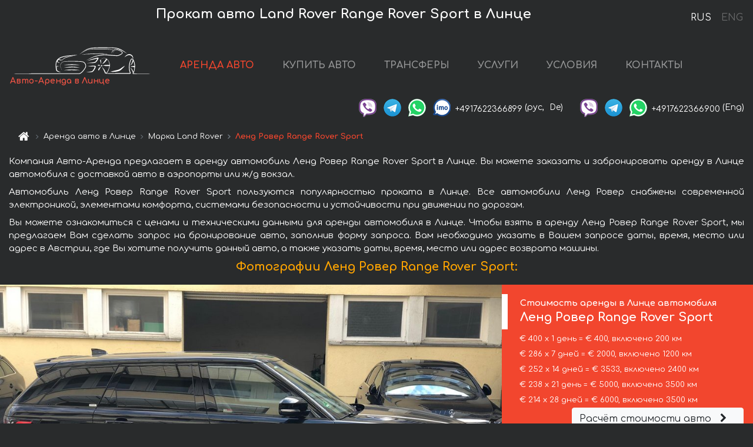

--- FILE ---
content_type: text/html; charset=utf-8
request_url: https://auto-arenda.at/ru/linz/land-rover--range-rover-sport-2
body_size: 8978
content:
<!DOCTYPE html> <html lang="ru"><head><meta charset="UTF-8"><meta name="viewport" content="width=device-width,initial-scale=1,minimum-scale=1,shrink-to-fit=no"> <link rel="alternate" hreflang="x-default" href="https://auto-arenda.at/en/linz/land-rover--range-rover-sport-2" /><link rel="alternate" hreflang="en" href="https://auto-arenda.at/en/linz/land-rover--range-rover-sport-2" /><link rel="alternate" hreflang="de" href="https://auto-arenda.at/en/linz/land-rover--range-rover-sport-2" /><link rel="alternate" hreflang="fr" href="https://auto-arenda.at/en/linz/land-rover--range-rover-sport-2" /><link rel="alternate" hreflang="es" href="https://auto-arenda.at/en/linz/land-rover--range-rover-sport-2" /><link rel="alternate" hreflang="en-it" href="https://auto-arenda.at/en/linz/land-rover--range-rover-sport-2" /><link rel="alternate" hreflang="cs" href="https://auto-arenda.at/en/linz/land-rover--range-rover-sport-2" /><link rel="alternate" hreflang="nl" href="https://auto-arenda.at/en/linz/land-rover--range-rover-sport-2" /><link rel="alternate" hreflang="pt" href="https://auto-arenda.at/en/linz/land-rover--range-rover-sport-2" /><link rel="alternate" hreflang="lb" href="https://auto-arenda.at/en/linz/land-rover--range-rover-sport-2" /><link rel="alternate" hreflang="tr" href="https://auto-arenda.at/en/linz/land-rover--range-rover-sport-2" /><link rel="alternate" hreflang="ar" href="https://auto-arenda.at/en/linz/land-rover--range-rover-sport-2" /><link rel="alternate" hreflang="da" href="https://auto-arenda.at/en/linz/land-rover--range-rover-sport-2" /><link rel="alternate" hreflang="he" href="https://auto-arenda.at/en/linz/land-rover--range-rover-sport-2" /><link rel="alternate" hreflang="pl" href="https://auto-arenda.at/en/linz/land-rover--range-rover-sport-2" /><link rel="alternate" hreflang="ru" href="https://auto-arenda.at/ru/linz/land-rover--range-rover-sport-2" /><link rel="alternate" hreflang="uk" href="https://auto-arenda.at/ru/linz/land-rover--range-rover-sport-2" /><link rel="alternate" hreflang="be" href="https://auto-arenda.at/ru/linz/land-rover--range-rover-sport-2" /><link rel="alternate" hreflang="kk" href="https://auto-arenda.at/ru/linz/land-rover--range-rover-sport-2" /><link rel="alternate" hreflang="uz" href="https://auto-arenda.at/ru/linz/land-rover--range-rover-sport-2" /><link rel="alternate" hreflang="ce" href="https://auto-arenda.at/ru/linz/land-rover--range-rover-sport-2" /><link rel="alternate" hreflang="am" href="https://auto-arenda.at/ru/linz/land-rover--range-rover-sport-2" /><link rel="alternate" hreflang="az" href="https://auto-arenda.at/ru/linz/land-rover--range-rover-sport-2" /><link rel="alternate" hreflang="lt" href="https://auto-arenda.at/ru/linz/land-rover--range-rover-sport-2" /><link rel="alternate" hreflang="lv" href="https://auto-arenda.at/ru/linz/land-rover--range-rover-sport-2" /><link rel="alternate" hreflang="et" href="https://auto-arenda.at/ru/linz/land-rover--range-rover-sport-2" /><link rel="alternate" hreflang="ka" href="https://auto-arenda.at/ru/linz/land-rover--range-rover-sport-2" /> <link rel="canonical" href="https://auto-arenda.at/ru/linz/land-rover--range-rover-sport-2" /> <title>Аренда автомобиля Ленд Ровер Range Rover Sport в Линце</title><meta name="description" content="Прокат автомобиля Land Rover Range Rover Sport в Линце. Условия и цены на аренду."/><meta name="keywords" content="аренда Ленд Ровер Range Rover Sport, цена на аренду авто в Линце, стоимость проката машины, залог за автомобиль, аренда, прокат, бронирование, цена, характеристики, бизнес-класс, комфортабельный автомобиль"/> <link rel="apple-touch-icon" sizes="180x180" href="/apple-touch-icon.png"><link rel="icon" type="image/png" sizes="32x32" href="/favicon-32x32.png"><link rel="icon" type="image/png" sizes="16x16" href="/favicon-16x16.png"><link rel="manifest" href="/site.webmanifest"><link rel="mask-icon" href="/safari-pinned-tab.svg" color="#5bbad5"><meta name="msapplication-TileColor" content="#da532c"><meta name="theme-color" content="#ffffff"><link rel="shortcut icon" type="image/x-icon" href="/favicon-32x32.png"/> <link href="https://fonts.googleapis.com/css2?family=Comfortaa:wght@400;700&display=swap" rel="stylesheet"><link href="/fonts/fontello/css/fontello.css" rel="stylesheet"> <link href="https://maxcdn.bootstrapcdn.com/font-awesome/4.7.0/css/font-awesome.min.css" rel="stylesheet" integrity="sha384-wvfXpqpZZVQGK6TAh5PVlGOfQNHSoD2xbE+QkPxCAFlNEevoEH3Sl0sibVcOQVnN" crossOrigin="anonymous"> <link rel="stylesheet" href="https://stackpath.bootstrapcdn.com/bootstrap/4.3.1/css/bootstrap.min.css" integrity="sha384-ggOyR0iXCbMQv3Xipma34MD+dH/1fQ784/j6cY/iJTQUOhcWr7x9JvoRxT2MZw1T" crossorigin="anonymous"> <link  href="https://cdnjs.cloudflare.com/ajax/libs/fotorama/4.6.4/fotorama.css" rel="stylesheet"> <link href="https://cdnjs.cloudflare.com/ajax/libs/gijgo/1.9.13/combined/css/gijgo.min.css" rel="stylesheet" type="text/css" /> <script src="https://code.jquery.com/jquery-3.3.1.min.js" integrity="sha256-FgpCb/KJQlLNfOu91ta32o/NMZxltwRo8QtmkMRdAu8=" crossOrigin="anonymous"></script> <script src="https://cdnjs.cloudflare.com/ajax/libs/fotorama/4.6.4/fotorama.js"></script> <link rel="stylesheet" href="/libs/intl-tel-input/css/intlTelInput.css"/> <script src="/libs/intl-tel-input/js/intlTelInput.min.js"></script> <script>let carId="land-rover--range-rover-sport-2",exclusiveOffer=false,carToken="hsa8jgbypb",carImagesId=['634342ee1de75ebeb76f10eae4f41413','071c98d362168328587bdafd6096ddde','99b3077bc778620cd1894c186430b881','6d57179bebac1522b417ce3e977713e1','90ae594130d06d66f8689e3c0037e572','8cd439dafaa12971457faa37ca3a7bfa','58f4276f9ed090da04da321c9bff94ab','ccb5bcbdb660c90af685bf850c4ba76b','37e5e27d612a729fea71419bd90a3a27','c129404525d2c814b5cac9626e1a0078',]</script><meta property="og:title" content="Аренда автомобиля Ленд Ровер Range Rover Sport в Линце"/><meta property="og:type" content="website"/><meta property="og:url" content="https://auto-arenda.at/ru/linz/land-rover--range-rover-sport-2"/>  <meta property="og:image" content="https://auto-arenda.at/img/cars-img/land-rover--range-rover-sport-2/land-rover--range-rover-sport-2--634342ee1de75ebeb76f10eae4f41413--640x480.jpg"/><meta property="og:image:secure_url" content="https://auto-arenda.at/img/cars-img/land-rover--range-rover-sport-2/land-rover--range-rover-sport-2--634342ee1de75ebeb76f10eae4f41413--640x480.jpg"/><meta property="og:image:alt" content="Прокат авто Ленд Ровер Range Rover Sport в Линце"/><meta property="og:description" content="Прокат автомобиля Ленд Ровер Range Rover Sport в Линце. Условия и цены на аренду."/> <meta property="og:locale" content="ru_RU" /><meta property="og:locale:alternate" content="ru_RU" /><meta property="og:locale:alternate" content="ru_UA" /><meta property="og:locale:alternate" content="be_RY" /><meta property="og:locale:alternate" content="kk_Cyrl" /><meta property="og:locale:alternate" content="hy_AM" /><meta property="og:locale:alternate" content="az_Cyrl" /><meta property="og:locale:alternate" content="lt_LT" /><meta property="og:locale:alternate" content="lv_LV" /><meta property="og:locale:alternate" content="et_EE" /><meta property="og:locale:alternate" content="ka_GE" /> <meta property="og:site_name" content="Аренда престижных авто и машин бизнес-класса в Европе. Трансферы из аэропортов и городов в Европе."/>  <!-- Global Site Tag (gtag.js) - Google Analytics -->
<script async src="https://www.googletagmanager.com/gtag/js?id=UA-106057562-4"></script>
<script>window.dataLayer = window.dataLayer || []; function gtag(){dataLayer.push(arguments);} gtag('js', new Date()); gtag('config', 'UA-106057562-4');</script>
   <script>const lng="ru",pathToImg="/img/cars-img",minRentalDays=1</script><script defer="defer" src="/js/vendors.bc9e51.bundle.js"></script><script defer="defer" src="/js/carDetails.bc9e51.bundle.js"></script><link href="/css/carDetails.bc9e51.css" rel="stylesheet"></head><body>  <!-- Yandex.Metrika counter --> <script> (function(m,e,t,r,i,k,a){m[i]=m[i]||function(){(m[i].a=m[i].a||[]).push(arguments)}; m[i].l=1*new Date();k=e.createElement(t),a=e.getElementsByTagName(t)[0],k.async=1,k.src=r,a.parentNode.insertBefore(k,a)}) (window, document, "script", "https://cdn.jsdelivr.net/npm/yandex-metrica-watch/tag.js", "ym"); ym(45994956, "init", { clickmap:true, trackLinks:true, accurateTrackBounce:true }); </script> <noscript><div><img src="https://mc.yandex.ru/watch/45994956" style="position:absolute; left:-9999px;" alt="" /></div></noscript> <!-- /Yandex.Metrika counter -->   <!-- Rating Mail.ru counter -->
<script>
  var _tmr = window._tmr || (window._tmr = []);
  _tmr.push({id: "2929143", type: "pageView", start: (new Date()).getTime()});
  (function (d, w, id) {
    if (d.getElementById(id)) return;
    var ts = d.createElement("script"); ts.async = true; ts.id = id;
    ts.src = "https://top-fwz1.mail.ru/js/code.js";
    var f = function () {var s = d.getElementsByTagName("script")[0]; s.parentNode.insertBefore(ts, s);};
    if (w.opera == "[object Opera]") { d.addEventListener("DOMContentLoaded", f, false); } else { f(); }
  })(document, window, "topmailru-code");
</script><noscript><div>
  <img src="https://top-fwz1.mail.ru/counter?id=2929131;js=na" style="border:0;position:absolute;left:-9999px;" alt="Top.Mail.Ru" />
</div></noscript>
<!-- //Rating Mail.ru counter -->   <div class="menu-flags"><a class="active" href="/ru/linz/land-rover--range-rover-sport-2" title="Авто-Аренда компания, русская версия сайта">RUS </a><a class="" href="/en/linz/land-rover--range-rover-sport-2" title="Авто-Аренда компания, английская версия сайта">ENG</a></div>  <h1>Прокат авто Land Rover Range Rover Sport в Линце</h1> <header class="page-header"><nav class="navbar navbar-expand-lg navbar-dark"><a class="navbar-brand mb-0 logo-link" href="/ru"><img src="/img/logo/auto-arenda-logo.png" class="d-inline-block align-top rounded logo" alt="Авто-Аренда логотип"><h2>Авто-Аренда в Линце</h2></a><button class="navbar-toggler navbar-toggler-right" type="button" data-toggle="collapse" data-target="#navbarMenu" aria-controls="navbarMenu" aria-expanded="false" aria-label="Toggle navigation"><span class="navbar-toggler-icon"></span></button> <div class="collapse navbar-collapse" id="navbarMenu"><ul class="navbar-nav"><li class="nav-item active"><a class="nav-link" href="/ru/linz">АРЕНДА АВТО</a></li><li class="nav-item">  <a class="nav-link" href="/ru/buy-car">КУПИТЬ АВТО</a>  </li><li class="nav-item"><a class="nav-link" href="/ru/transfer">ТРАНСФЕРЫ</a></li><li class="nav-item"><a class="nav-link" href="/ru/services">УСЛУГИ</a></li><li class="nav-item"><a class="nav-link" href="/ru/terms-and-conditions">УСЛОВИЯ</a></li><li class="nav-item"><a class="nav-link" href="/ru/contacts">КОНТАКТЫ</a></li></ul></div> </nav> <address class="top-address"><div class="social-line"><a target="_blank" class="viber-link" href="viber://chat?number=+4917622366899" title="Viber"><span class="social-logos viber"></span></a> <a target="_blank" href="https://t.me/RentVIPLuxurySportCar" title="Telegram"><span class="social-logos telegram"></span></a> <a target="_blank" href="https://wa.me/4917622366899" title="WhatsApp"><span class="social-logos whats-app"></span></a> <span class="social-logos imo"></span> <span class="social-number">+4917622366899</span><span class="social-name"> (рус, </span><span class="social-name"> De)</span></div><div class="social-line"><a target="_blank" class="viber-link" href="viber://chat?number=+4917622366900" title="Viber"><span class="social-logos viber"></span></a> <a target="_blank" href="https://t.me/auto_arenda_eu" title="Telegram"><span class="social-logos telegram not-action"></span></a> <a target="_blank" href="https://wa.me/4917622366900" title="WhatsApp"><span class="social-logos whats-app"></span></a> <span class="social-number">+4917622366900</span><span class="social-name"> (Eng)</span></div></address>   <div class="breadcrumb-container"><ol class="breadcrumb" itemscope itemtype="https://schema.org/BreadcrumbList"><li class="breadcrumb-item"><a href="/ru"><span class="icon-home"></span> <span></span></a></li><li class="breadcrumb-item" itemprop="itemListElement" itemscope itemtype="https://schema.org/ListItem"><span></span> <a href="/ru/linz" itemprop="item"><span itemprop="name">Аренда авто в Линце</span></a><meta itemprop="position" content="1"/></li><li class="breadcrumb-item" itemprop="itemListElement" itemscope itemtype="https://schema.org/ListItem"><span></span> <a href="/ru/linz/land-rover" itemprop="item"><span itemprop="name">Марка Land Rover</span></a><meta itemprop="position" content="2"/></li><li class="breadcrumb-item active" itemprop="itemListElement" itemscope itemtype="https://schema.org/ListItem" aria-current="page"><span></span> <span itemprop="name">Ленд Ровер Range Rover Sport</span><meta itemprop="position" content="3"/></li></ol></div>  </header> <main class="container-fluid" itemscope itemtype="https://schema.org/Product"><div class="articles-paragraphs"><header itemprop="description">  <p class="ap">Компания Авто-Аренда предлагает в аренду автомобиль Ленд Ровер Range Rover Sport в Линце. Вы можете заказать и забронировать аренду в Линце автомобиля с доставкой авто в аэропорты или ж/д вокзал.</p><p class="ap">Автомобиль Ленд Ровер Range Rover Sport пользуются популярностью проката в Линце. Все автомобили Ленд Ровер снабжены современной электроникой, элементами комфорта, системами безопасности и устойчивости при движении по дорогам.</p><p class="ap">Вы можете ознакомиться с ценами и техническими данными для аренды автомобиля в Линце. Чтобы взять в аренду Ленд Ровер Range Rover Sport, мы предлагаем Вам сделать запрос на бронирование авто, заполнив форму запроса. Вам необходимо указать в Вашем запросе даты, время, место или адрес в Австрии, где Вы хотите получить данный авто, а также указать даты, время, место или адрес возврата машины.</p> </header></div><div class="row"><h2 class="article-title gallery-title">Фотографии Ленд Ровер Range Rover Sport:</h2>   <div itemprop="image" itemscope itemtype="https://schema.org/ImageObject"><meta itemprop="url" content="https://auto-arenda.at/img/cars-img/land-rover--range-rover-sport-2/land-rover--range-rover-sport-2--634342ee1de75ebeb76f10eae4f41413--1280x960.jpg"/><meta itemprop="alternateName" content="Прокат автомобиля Ленд Ровер Range Rover Sport в Линце, фото 1"/></div>  <div itemprop="image" itemscope itemtype="https://schema.org/ImageObject"><meta itemprop="url" content="https://auto-arenda.at/img/cars-img/land-rover--range-rover-sport-2/land-rover--range-rover-sport-2--071c98d362168328587bdafd6096ddde--1280x960.jpg"/><meta itemprop="alternateName" content="Прокат автомобиля Ленд Ровер Range Rover Sport в Линце, фото 2"/></div>  <div itemprop="image" itemscope itemtype="https://schema.org/ImageObject"><meta itemprop="url" content="https://auto-arenda.at/img/cars-img/land-rover--range-rover-sport-2/land-rover--range-rover-sport-2--99b3077bc778620cd1894c186430b881--1280x960.jpg"/><meta itemprop="alternateName" content="Прокат автомобиля Ленд Ровер Range Rover Sport в Линце, фото 3"/></div>  <div itemprop="image" itemscope itemtype="https://schema.org/ImageObject"><meta itemprop="url" content="https://auto-arenda.at/img/cars-img/land-rover--range-rover-sport-2/land-rover--range-rover-sport-2--6d57179bebac1522b417ce3e977713e1--1280x960.jpg"/><meta itemprop="alternateName" content="Прокат автомобиля Ленд Ровер Range Rover Sport в Линце, фото 4"/></div>  <div itemprop="image" itemscope itemtype="https://schema.org/ImageObject"><meta itemprop="url" content="https://auto-arenda.at/img/cars-img/land-rover--range-rover-sport-2/land-rover--range-rover-sport-2--90ae594130d06d66f8689e3c0037e572--1280x960.jpg"/><meta itemprop="alternateName" content="Прокат автомобиля Ленд Ровер Range Rover Sport в Линце, фото 5"/></div>  <div itemprop="image" itemscope itemtype="https://schema.org/ImageObject"><meta itemprop="url" content="https://auto-arenda.at/img/cars-img/land-rover--range-rover-sport-2/land-rover--range-rover-sport-2--8cd439dafaa12971457faa37ca3a7bfa--1280x960.jpg"/><meta itemprop="alternateName" content="Прокат автомобиля Ленд Ровер Range Rover Sport в Линце, фото 6"/></div>  <div itemprop="image" itemscope itemtype="https://schema.org/ImageObject"><meta itemprop="url" content="https://auto-arenda.at/img/cars-img/land-rover--range-rover-sport-2/land-rover--range-rover-sport-2--58f4276f9ed090da04da321c9bff94ab--1280x960.jpg"/><meta itemprop="alternateName" content="Прокат автомобиля Ленд Ровер Range Rover Sport в Линце, фото 7"/></div>  <div itemprop="image" itemscope itemtype="https://schema.org/ImageObject"><meta itemprop="url" content="https://auto-arenda.at/img/cars-img/land-rover--range-rover-sport-2/land-rover--range-rover-sport-2--ccb5bcbdb660c90af685bf850c4ba76b--1280x960.jpg"/><meta itemprop="alternateName" content="Прокат автомобиля Ленд Ровер Range Rover Sport в Линце, фото 8"/></div>  <div itemprop="image" itemscope itemtype="https://schema.org/ImageObject"><meta itemprop="url" content="https://auto-arenda.at/img/cars-img/land-rover--range-rover-sport-2/land-rover--range-rover-sport-2--37e5e27d612a729fea71419bd90a3a27--1280x960.jpg"/><meta itemprop="alternateName" content="Прокат автомобиля Ленд Ровер Range Rover Sport в Линце, фото 9"/></div>  <div itemprop="image" itemscope itemtype="https://schema.org/ImageObject"><meta itemprop="url" content="https://auto-arenda.at/img/cars-img/land-rover--range-rover-sport-2/land-rover--range-rover-sport-2--c129404525d2c814b5cac9626e1a0078--1280x960.jpg"/><meta itemprop="alternateName" content="Прокат автомобиля Ленд Ровер Range Rover Sport в Линце, фото 10"/></div>  <div class="com-lg-9 col-xl-8 no-gutters fotorama-container" id="info"><div id="fotorama" class="fotorama" data-width="1280" data-ratio="4/3" data-nav="thumbs" data-thumbheight="96" data-thumbwidth="128" data-auto="true">  </div></div><div class="com-lg-3 col-xl-4 no-gutters details-container"><div class="container-fluid car-info"><div class="row">    <div class="car-price marker"><h3>Стоимость аренды в Линце автомобиля <span class="car-name"><span itemprop="brand" itemtype="https://schema.org/Brand" itemscope><span itemprop="name">Ленд Ровер</span></span><span itemprop="model"> Range Rover Sport</span></span></h3><div itemprop="offers" itemscope itemtype="https://schema.org/Offer">    <div class="season-normal">  <meta itemprop="availability" content="https://schema.org/InStock"/><meta itemprop="priceValidUntil" content="2030-01-01"/><ul class="car-details ">   <li>  <span>€ 400 х 1 день = € 400, включено 200 км </span></li>    <li>  <span>€ 286 х 7 дней = € 2000, включено 1200 км </span></li>    <li>  <span>€ 252 х 14 дней = € 3533, включено 2400 км </span></li>    <li>  <span>€ 238 х 21 день = € 5000, включено 3500 км </span></li>    <li>  <meta itemprop="priceCurrency" content="EUR"><meta itemprop="price" content="6000">  <span>€ 214 х 28 дней = € 6000, включено 3500 км </span></li>   </ul></div>   <div class="calculate-price-button-wrapper"><a itemprop="url" class="calculate-price-button btn btn-light" href="#calculator">Расчёт стоимости авто <span class="icon-right-open"></span></a></div>  </div>  <hr/><ul class="car-details">  <li>€ 2 / км – Цена за превышение лимита по пробегу</li>    <li>€ 5000 – Залог/Ответственность/Франшиза. Залоговая сумма блокируется нами на кредитной карте водителя ИЛИ предоставляется Вами наличными при получении авто.</li>  </ul>  </div>   <div class="car-characteristics marker">    <h3>Технические характеристики <span class="car-name" itemprop="name">Ленд Ровер Range Rover Sport</span></h3>   <ul class="car-details">    <li>Коробка передач – Автомат</li>     <li>Количество мест – 5</li>     <li>Навигация – есть</li>   </ul>   <hr/>   <ul class="car-details">    <li>Минимальный возраст водителя (лет) – 25</li>   </ul>  </div></div></div></div></div><div class="row car-request"><section class="container">   <script>const templateH = "ч",
        templateM = "мин",
        templateD = "суток(сутки)",
        templateKm = "км",
        carPrice = {
            "pricePackages": { "Standard": {
                    "price": [0,400,800,1200,1600,2000,2000,2000,2286,2571,2857,3143,3429,3714,3533,3786,4038,4290,4543,4795,5048,5000,5238,5476,5714,5952,6000,6000,6000],
                    "km": [0,200,400,600,800,1000,1200,1200,1371,1543,1714,1886,2057,2229,2400,2571,2743,2914,3086,3257,3429,3500,3500,3500,3500,3500,3500,3500,3500],
                    "extraKm": "2"
                },    }
        }</script><h2 class="text-center" id="calculator">Расчёт стоимости аренды автомобиля Ленд Ровер Range Rover Sport</h2><form id="carCalcRequestForm" method="post" autocomplete="off"><fieldset><div class="form-group row"><div class="col-12">&nbsp;</div></div><div class="form-group row"><div class="col-12 text-center"><strong>Начало аренды (получение авто) или трансфера</strong></div></div><div class="form-group row"><label for="dateStart" class="col-3 col-form-label text-right text-nowrap">Дата</label><div class="col-auto"><input id="dateStart" name="dateStart" class="form-control" type="text" maxlength="100" aria-describedby="name" readonly="readonly" autocomplete="off"></div></div><div class="input-group row time-select"><label for="timeStart" class="col-3 col-form-label text-right text-nowrap">Время</label><div class="col-6 input-group time-field"><div class="input-group-append icon-for-field-wrapper"><div class="icon-for-field"><i class="gj-icon clock clock-icon"></i></div></div><select id="timeStart" name="timeStart"></select></div></div><div class="form-group row"><div class="col-12">&nbsp;</div></div><div class="form-group row"><div class="col-12 text-center"><strong>Окончание аренды (возврат авто) или трансфера</strong></div></div><div class="form-group row"><label for="dateEnd" class="col-3 col-form-label text-right text-nowrap">Дата</label><div class="col-auto"><input id="dateEnd" name="dateEnd" class="form-control" type="text" aria-describedby="name" readonly="readonly" autocomplete="off"></div></div><div class="input-group row time-select"><label for="timeEnd" class="col-3 col-form-label text-right text-nowrap">Время</label><div class="col-6 input-group time-field"><div class="input-group-append icon-for-field-wrapper"><div class="icon-for-field"><i class="gj-icon clock clock-icon"></i></div></div><select id="timeEnd" name="timeEnd"></select></div></div><div class="form-group row"><div class="col-12">&nbsp;</div></div><div class="alert alert-danger hide" role="alert" id="alertNoDateTime">Дата и время возврата авто не могут быть раньше чем Дата и время получения авто.</div><div class="alert alert-danger hide" role="alert" id="calcDaysLimit">Рассчёт стоимость аренды автомобиля ограничен максимум 28 суток. Если Вас интересует аренда более чем на 28 суток, Вы можете сделать запрос нам на емаил.</div><div class="alert alert-danger hide" role="alert" id="calcDaysMinLimit">суток - минимальный срок аренды данного автомобиля.</div><div class=""><div class="alert alert-info" id="calcDuration"><h4 class="alert-heading">Инфо:</h4><p></p><p id="calcDurationDescribe">На основании введённых Вами данных выше, расчётная продолжительность аренды авто составляет <span class="font-weight-bold" id="durH"></span><span class="font-weight-bold" id="durM"></span>, что при посуточной аренде соответствует <span class="font-weight-bold"><span class="font-weight-bold" id="durD"></span> суткам</span>.</p></div></div><div class=""><div id="calcPackages" class="hide"><div class="hide" id="carPackageStandard"><br/><h5 class="alert-heading font-weight-bold"> Пакет &#34;Стандарт&#34; <span class="badge badge-warning">€ <span class="price-per-day"></span> в день</span></h5><div class="alert package-alert" id="alertStandard"><p><span class="font-weight-bold car-package-price"></span> - стоимость за <span class="font-weight-bold car-package-days"></span> аренды. </p><hr class="top-border-color"><p><span class="font-weight-bold car-package-km"></span> пробега включено в стоимость аренды. </p><p><span class="font-weight-bold car-package-extra-km"></span> - стоимость за 1 км превышения пробега. </p><p><span class="font-weight-bold">€ 5000</span> - Залог/Ответственность/Франшиза </p><button class="btn btn-primary btn-package" id="butStandard">ВЫБРАТЬ</button></div></div><div class="hide" id="carPackageEconomical"><br/><h5 class="alert-heading font-weight-bold"> Пакет &#34;Эконом&#34; <span class="badge badge-warning">€ <span class="price-per-day"></span> в день</span></h5><div class="alert package-alert" id="alertEconomical"><p><span class="font-weight-bold car-package-price"></span> - стоимость за <span class="font-weight-bold car-package-days"></span> аренды. </p><hr class="top-border-color"><p><span class="font-weight-bold car-package-km"></span> пробега включено в стоимость аренды. </p><p><span class="font-weight-bold car-package-extra-km"></span> - стоимость за 1 км превышения пробега. </p><p><span class="font-weight-bold">€ 5000</span> - Залог/Ответственность/Франшиза </p><button class="btn btn-primary btn-package" id="butEconomical">ВЫБРАТЬ</button></div></div><div class="hide" id="carPackageMinimal"><br/><h5 class="alert-heading font-weight-bold"> Пакет &#34;Минимальный&#34; <span class="badge badge-warning">€ <span class="price-per-day"></span> в день</span></h5><div class="alert package-alert" id="alertMinimal"><p><span class="font-weight-bold car-package-price"></span> - стоимость за <span class="font-weight-bold car-package-days"></span> аренды. </p><hr class="top-border-color"><p><span class="font-weight-bold car-package-km"></span> пробега включено в стоимость аренды. </p><p><span class="font-weight-bold car-package-extra-km"></span> - стоимость за 1 км превышения пробега. </p><p><span class="font-weight-bold">€ 5000</span> - Залог/Ответственность/Франшиза </p><button class="btn btn-primary btn-package" id="butMinimal">ВЫБРАТЬ</button></div></div><div id="depositInfo" class="alert alert-info" role="alert"><strong>Залоговая сумма</strong> блокируется нами на кредитной карте водителя ИЛИ предоставляется Вами наличными при получении авто.</div><div id="welcomeToForm" class="alert alert-info" role="alert">Если Вы хотите сделать запрос на доступность данного автомобиля на указанные Вами даты - заполните форму ниже, пожалуйста.</div></div></div><div class="form-group row"><div class="col-12"><hr class="border-top-1"></div></div><div class="form-group row"><div class="col-12 text-center"><strong>Контактные данные</strong></div></div><div class=""><div class="form-group row hide" id="selectPackages"><label for="selPackage" class="col-auto col-form-label text-right text-nowrap">Выберите Ценовой Пакет для авто:</label><div class="col-auto"><select class="custom-select сol-100" id="selPackage"></select></div></div></div><div class="form-group row bottom-margin-02"><div class="col text-center">Место получения авто (город, гостиница, аэропорт и т. д.)</div></div><div class="form-group row"><label for="cityStart" class="col-3 col-form-label text-right text-nowrap"></label><div class="col-auto"><input id="cityStart" name="cityStart" class="form-control" type="text" maxlength="100" aria-describedby="name" autocomplete="off"></div></div><div class="form-group row bottom-margin-02"><div class="col text-center">Место окончания аренды (город, гостиница и т. д.)</div></div><div class="form-group row"><label for="cityEnd" class="col-3 col-form-label text-right text-nowrap"></label><div class="col-auto"><input id="cityEnd" name="cityEnd" class="form-control" type="text" maxlength="100" aria-describedby="name" autocomplete="off"></div></div><hr><div class="form-group row"><label for="name" class="col-3 col-form-label text-right text-nowrap">Имя</label><div class="col-auto"><input id="name" name="name" class="form-control" type="text" maxlength="100" aria-describedby="name" autocomplete="off"></div></div><div class="form-group row"><label for="email" class="col-3 col-form-label text-right text-nowrap">Е-маил</label><div class="col-auto"><input id="email" name="email" class="form-control" type="text" maxlength="100" aria-describedby="email" autocomplete="off"></div></div><div class="input-group"><div class="checkbox"><label><input type="checkbox" name="isSubscribe" checked="checked" value="true" autocomplete="off"> оповещать об информации через Е-маил</label></div></div><div class="form-group row"><label for="phone" class="col-3 col-form-label text-right text-nowrap">Телефон</label><div class="col-auto"><input id="phone" name="phone" class="form-control" type="text" maxlength="100" aria-describedby="phone" autocomplete="off"></div><div class="col small"><div>Пожалуйста, напишите Ваш контактный номер телефона в полном международном формате.</div><div>Формат выглядит следующим образом:</div><div>+Код_страны Код_оператора Номер</div><div>Например, <strong>+49 176 22366899</strong></div></div></div><div id="messageDiv" class="form-group"><label for="message" class="col-form-label">Ваши вопросы по бронированию автомобиля или трансферу (авто с водителем)</label><div class="col-auto"><textarea id="message" name="message" class="form-control" rows="5" maxlength="2000" aria-describedby="message"></textarea></div></div>  <div class="alert alert-warning hide" id="calcDeliveryWarning"><p>Рассчётные цены не включают в себя подачу, доставку автомобиля, перегон или перевоз авто в другой город. Услуги доставки и возврата авто рассчитываются отдельно по запросу.</p></div>  <div class="alert alert-danger hide" id="calcNotFillData"><p>Не заполнены все обязательные поля в форме. Заполните пожалуйста поля, помеченные красным цветом выше - даты начала и окончания аренды, а также поля в форме &#34;Контактные данные и запрос автомобиля&#34;.</p></div><div id="carCalcRequestFormButtonDiv" class="text-right form-group has-success"><button id="carCalcRequestFormButton" class="btn btn-primary">ОТПРАВИТЬ</button></div></fieldset></form>    </section></div></main> <footer class="footer-bottom"><div class="footer-copyright"><span class="text-muted copyright">Авторские права © 2026 Авто-Аренда</span><a href="/ru/cookie-policy" class="policies">Cookie Policy</a><a href="/ru/privacy-policy" class="policies">Политика конфиденциальности</a></div></footer> <div class="cookies-and-tracking hide alert alert-light alert-dismissible fixed-bottom text-secondary" role="alert"><button type="button" class="close" data-dismiss="alert" aria-label="Close"><span aria-hidden="true">&times;</span></button> <span class="cookies-message">Продолжив просмотр сайта или нажав <strong>"Принять все"</strong>, вы даёте согласие на <a href="/ru/cookie-policy">”Политику в отношении файлов cookie”</a> и соглашаетесь сохранить в вашем браузере куки-файлы (основные и внешние), позволяющие нам получать больше маркетинговой информации, регистрировать особенности использования сайта и улучшать навигацию на сайте. <button class="btn-cookies-and-tracking btn btn-secondary btn-sm">Принять все</button></span></div>      <script src="https://cdnjs.cloudflare.com/ajax/libs/popper.js/1.14.7/umd/popper.min.js" integrity="sha384-UO2eT0CpHqdSJQ6hJty5KVphtPhzWj9WO1clHTMGa3JDZwrnQq4sF86dIHNDz0W1" crossorigin="anonymous"></script> <script src="https://stackpath.bootstrapcdn.com/bootstrap/4.3.1/js/bootstrap.min.js" integrity="sha384-JjSmVgyd0p3pXB1rRibZUAYoIIy6OrQ6VrjIEaFf/nJGzIxFDsf4x0xIM+B07jRM" crossorigin="anonymous"></script> <script>$(document).ready((function(){var a=$("#fotorama").fotorama().data("fotorama"),o="128x96";function t(){var t="1280x960",i=window.innerWidth;if(i>=1200&&i<=1500&&(t="1024x768"),i>1024&&i<1200&&(t="1280x960"),i>640&&i<=1024?t="1024x768":i>400&&i<=640?t="640x480":i<=400&&(t="400x300"),o!=t){var h=[];carImagesId.forEach((function(a){h.push({img:pathToImg+"/"+carId+"/"+carId+"--"+a+"--"+t+".jpg",thumb:pathToImg+"/"+carId+"/"+carId+"--"+a+"--128x96.jpg"})})),a.load(h),o=t}}function i(){var a=$("main").outerWidth();a<640&&a>470?$(".fotorama").fotorama({thumbheight:72,thumbwidth:96}):a<=470?$(".fotorama").fotorama({thumbheight:48,thumbwidth:64}):$(".fotorama").fotorama({thumbheight:96,thumbwidth:128})}t(),i(),$(window).resize((function(){t(),i()}))})),$(document).ready((function(){$("#radioSeasonHigh").click((function(a){$(".season-normal").hide(),$(".season-high").show()})),$("#radioSeasonNormal").click((function(a){$(".season-normal").show(),$(".season-high").hide()}))}))</script></body></html>